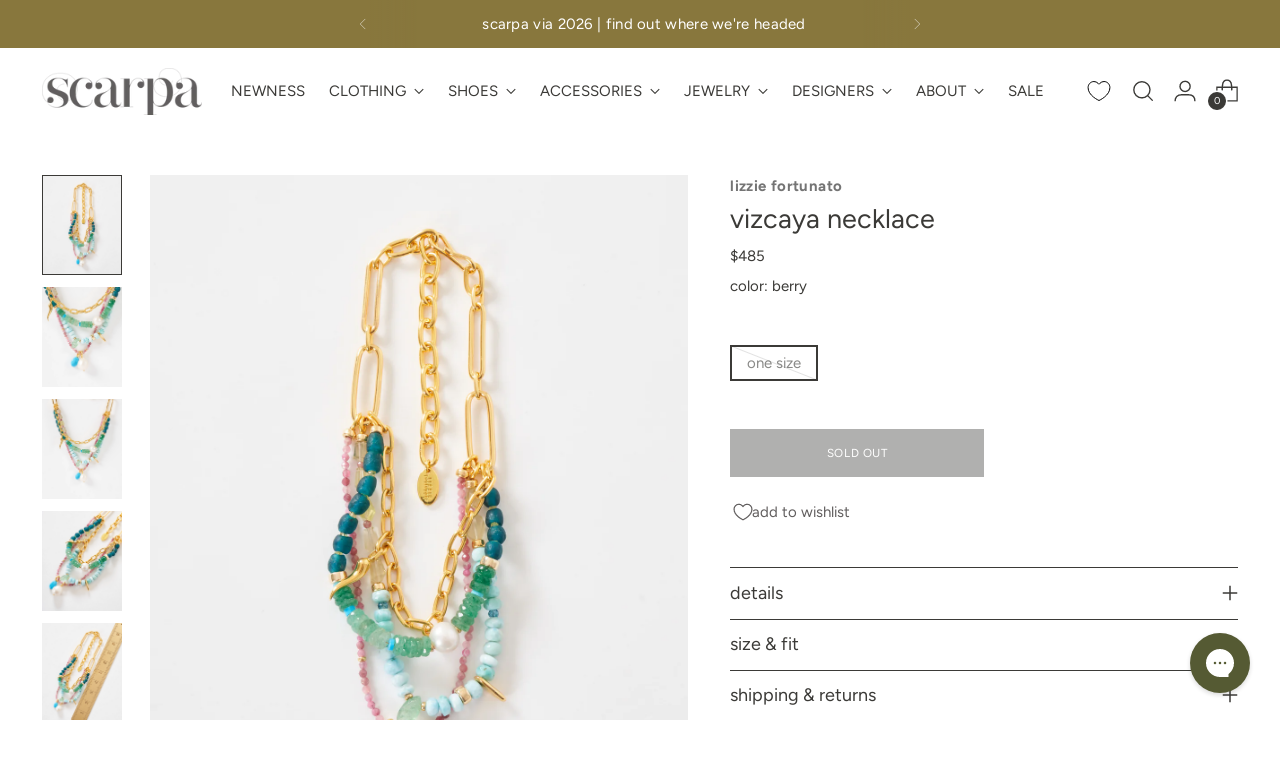

--- FILE ---
content_type: text/css
request_url: https://thinkscarpa.com/cdn/shop/t/593/assets/custom.css?v=92330684562586694571768590260
body_size: 334
content:
span.footer__heading.fs-accent{font-size:var(--font-size-body-100)!important}div.meganav__secondary-promo-text-button{margin-top:2%!important}span.quick-search__result-vendor.t-subdued{font-weight:600!important;color:#1d1d1d!important;letter-spacing:var(--font-product-listing-title-base-letter-spacing)}div.quick-search__result-details.ff-body.fs-body-75{text-align:left!important}:root{--easing: none !important}.meganav{border:0px!important}html:not(.no-js) .navigation__submenu-list{border:0px!important}.btn.btn--primary.btn--overlay{color:var(--color-background)!important}.quick-cart__header sup{display:none!important}.scarpa__grid__cta h1,.scarpa__grid__cta h2,.scarpa__grid__cta h3,.scarpa__grid__cta h4,.scarpa__grid__cta h5,.scarpa__grid__cta h6{margin-top:var(--spacing-2)}.scarpa-video-border-erase{outline:1px solid white;outline-offset:-1px}.account__breadcrumbs{display:none!important}@media screen and (max-width: 600px){input#search.quick-search__input{font-size:16px!important}}.dynamic-variant-button.product__chip.disabled{text-decoration:none;background:linear-gradient(to top right,#fff calc(50% - 1px),#e2e2e2,#fff calc(50% + 1px))}div.product__block--product-header{margin-bottom:var(--spacing-2)}.product__chip.selected{background:#615e5e;color:#fff}div.product__block.product__block--medium{margin-bottom:var(--spacing-12)}div.product__label-wrapper{text-transform:lowercase}.product__label.fs-body-100.t-opacity-70{opacity:none}div.product__vendor.fs-body-100.t-opacity-70{font-weight:600!important;color:#393939!important;letter-spacing:var(--font-product-listing-title-base-letter-spacing);opacity:none!important}@media (min-width: 991px){div.product__meta{padding-top:0}}.accordion__label-icons .icon,.accordion__label-icons .icon svg{top:10%}.accordion__label-icons .icon,.accordion__label-icons .icon svg{color:var(--color-border)}.accordion__next{border-bottom:1px solid var(--color-border)}.collection__empty a{color:var(--color-text-link)!important;text-decoration:underline!important;transition:opacity .25s!important}.collection__empty p{font-family:var(--font-body)!important;font-weight:var(--font-body-weight)!important;font-style:var(--font-body-style)!important;line-height:var(--line-height-body)!important;letter-spacing:var(--font-body-base-letter-spacing)!important;font-size:var(--font-size-body-100)}.collection__empty{text-align:right!important}.product-badge--sale{color:#fff;background-color:var(--color-text-sale-badge);text-transform:lowercase;border:none;padding:.5em}div.mobile-filters.active.mobile-filters--sticky.show.animation--mobile-filters{background-color:#fff}.collection__main-area{max-width:100%!important;padding:2px}.collection__products{grid-column-gap:2px;grid-row-gap:2px}.product-item__inner .product-item__hover-container{margin:0}div.featured-collection-slider__inner{padding:2px!important;grid-column-gap:2px}.swiper-slide{margin-right:2px!important}div.product-item__text.ta-c{text-align:left!important}.product-item__product-vendor{font-weight:600!important;color:#1d1d1d!important;letter-spacing:var(--font-product-listing-title-base-letter-spacing)}.fs-product-card-title,p.product-item__price{font-size:var(--font-size-body-60)}div.product-item__text.ta-c{margin-top:3%;margin-left:3%;margin-bottom:6%;max-width:80%}@media screen and (max-width: 600px){div.product-item__text.ta-c{max-width:70%}}.grid__inner{padding-bottom:2px}
/*# sourceMappingURL=/cdn/shop/t/593/assets/custom.css.map?v=92330684562586694571768590260 */


--- FILE ---
content_type: text/javascript; charset=utf-8
request_url: https://thinkscarpa.com/products/lizzie-fortunato-vizcaya-necklace-berry.js
body_size: 425
content:
{"id":6826502357063,"title":"vizcaya necklace","handle":"lizzie-fortunato-vizcaya-necklace-berry","description":"\u003cul\u003e\n\u003cli\u003emulti-strand gold-plated chain and bead necklace\u003c\/li\u003e\n\u003cli\u003efreshwater pearl, recycled glass, yellow sapphire, green strawberry quartz, afghani blue turquoise, apatite rondel, and lemon quartz beads\u003c\/li\u003e\n\u003cli\u003epearl, gold-plated horn and turquoise charms\u003c\/li\u003e\n\u003cli\u003eadjustable length\u003c\/li\u003e\n\u003c\/ul\u003e","published_at":"2023-10-05T12:39:52-04:00","created_at":"2023-08-18T09:35:59-04:00","vendor":"lizzie fortunato","type":"Jewelry - Necklaces","tags":["45170","jewelry","meta-related-collection-lizzie-fortunato","necklaces","vendor-lizzie-fortunato"],"price":48500,"price_min":48500,"price_max":48500,"available":false,"price_varies":false,"compare_at_price":null,"compare_at_price_min":0,"compare_at_price_max":0,"compare_at_price_varies":false,"variants":[{"id":40158789337159,"title":"one size \/ berry","option1":"one size","option2":"berry","option3":null,"sku":"182003","requires_shipping":true,"taxable":true,"featured_image":null,"available":false,"name":"vizcaya necklace - one size \/ berry","public_title":"one size \/ berry","options":["one size","berry"],"price":48500,"weight":57,"compare_at_price":null,"inventory_quantity":0,"inventory_management":"shopify","inventory_policy":"deny","barcode":null,"requires_selling_plan":false,"selling_plan_allocations":[]}],"images":["\/\/cdn.shopify.com\/s\/files\/1\/0096\/4892\/products\/vizcaya_necklace_berry_berry_2.jpg?v=1696523910","\/\/cdn.shopify.com\/s\/files\/1\/0096\/4892\/products\/vizcaya_necklace_berry_berry_1.jpg?v=1696523910","\/\/cdn.shopify.com\/s\/files\/1\/0096\/4892\/products\/vizcaya_necklace_berry_berry.jpg?v=1696523910","\/\/cdn.shopify.com\/s\/files\/1\/0096\/4892\/products\/vizcaya_necklace_berry_berry_3.jpg?v=1696523910","\/\/cdn.shopify.com\/s\/files\/1\/0096\/4892\/products\/vizcaya_necklace_berry_berry_4.jpg?v=1696523910"],"featured_image":"\/\/cdn.shopify.com\/s\/files\/1\/0096\/4892\/products\/vizcaya_necklace_berry_berry_2.jpg?v=1696523910","options":[{"name":"Size","position":1,"values":["one size"]},{"name":"Color","position":2,"values":["berry"]}],"url":"\/products\/lizzie-fortunato-vizcaya-necklace-berry","media":[{"alt":null,"id":21808167485511,"position":1,"preview_image":{"aspect_ratio":0.8,"height":4000,"width":3200,"src":"https:\/\/cdn.shopify.com\/s\/files\/1\/0096\/4892\/products\/vizcaya_necklace_berry_berry_2.jpg?v=1696523910"},"aspect_ratio":0.8,"height":4000,"media_type":"image","src":"https:\/\/cdn.shopify.com\/s\/files\/1\/0096\/4892\/products\/vizcaya_necklace_berry_berry_2.jpg?v=1696523910","width":3200},{"alt":null,"id":21808167452743,"position":2,"preview_image":{"aspect_ratio":0.8,"height":2817,"width":2254,"src":"https:\/\/cdn.shopify.com\/s\/files\/1\/0096\/4892\/products\/vizcaya_necklace_berry_berry_1.jpg?v=1696523910"},"aspect_ratio":0.8,"height":2817,"media_type":"image","src":"https:\/\/cdn.shopify.com\/s\/files\/1\/0096\/4892\/products\/vizcaya_necklace_berry_berry_1.jpg?v=1696523910","width":2254},{"alt":null,"id":21808167583815,"position":3,"preview_image":{"aspect_ratio":0.8,"height":4000,"width":3200,"src":"https:\/\/cdn.shopify.com\/s\/files\/1\/0096\/4892\/products\/vizcaya_necklace_berry_berry.jpg?v=1696523910"},"aspect_ratio":0.8,"height":4000,"media_type":"image","src":"https:\/\/cdn.shopify.com\/s\/files\/1\/0096\/4892\/products\/vizcaya_necklace_berry_berry.jpg?v=1696523910","width":3200},{"alt":null,"id":21808167518279,"position":4,"preview_image":{"aspect_ratio":0.8,"height":4000,"width":3200,"src":"https:\/\/cdn.shopify.com\/s\/files\/1\/0096\/4892\/products\/vizcaya_necklace_berry_berry_3.jpg?v=1696523910"},"aspect_ratio":0.8,"height":4000,"media_type":"image","src":"https:\/\/cdn.shopify.com\/s\/files\/1\/0096\/4892\/products\/vizcaya_necklace_berry_berry_3.jpg?v=1696523910","width":3200},{"alt":null,"id":21808167551047,"position":5,"preview_image":{"aspect_ratio":0.8,"height":4000,"width":3200,"src":"https:\/\/cdn.shopify.com\/s\/files\/1\/0096\/4892\/products\/vizcaya_necklace_berry_berry_4.jpg?v=1696523910"},"aspect_ratio":0.8,"height":4000,"media_type":"image","src":"https:\/\/cdn.shopify.com\/s\/files\/1\/0096\/4892\/products\/vizcaya_necklace_berry_berry_4.jpg?v=1696523910","width":3200}],"requires_selling_plan":false,"selling_plan_groups":[]}